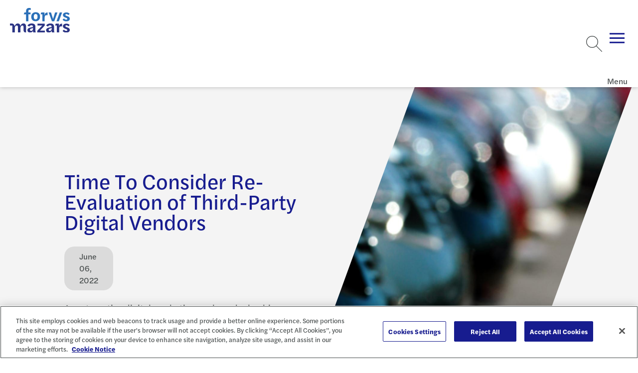

--- FILE ---
content_type: text/css
request_url: https://kit.fontawesome.com/447fc7e7f8.css
body_size: -61
content:
@import url(https://ka-p.fontawesome.com/assets/447fc7e7f8/13458629/kit.css?token=447fc7e7f8);@import url(https://ka-p.fontawesome.com/releases/v6.7.2/css/pro-v4-shims.min.css?token=447fc7e7f8);@import url(https://ka-p.fontawesome.com/releases/v6.7.2/css/pro-v4-font-face.min.css?token=447fc7e7f8);

--- FILE ---
content_type: text/css
request_url: https://tags.srv.stackadapt.com/sa.css
body_size: -11
content:
:root {
    --sa-uid: '0-311b813b-22dd-578e-737b-33301183dafd';
}

--- FILE ---
content_type: application/javascript; charset=utf-8
request_url: https://resources.forvismazars.us/index.php/form/getKnownLead?form=1010&lpId=&munchkinId=932-BAC-700&filledFields=true&_mkt_trk=id%3A932-BAC-700%26token%3A_mch-www.forvismazars.us-1129600d78721e2dbe25b84997634a4&callback=jQuery37108696372489580908_1769905112968&_=1769905112970
body_size: 27
content:

jQuery37108696372489580908_1769905112968(null);

--- FILE ---
content_type: application/javascript; charset=utf-8
request_url: https://resources.forvismazars.us/index.php/form/getForm?munchkinId=932-BAC-700&form=1010&url=https%3A%2F%2Fwww.forvismazars.us%2Fforsights%2F2022%2F06%2Ftime-to-consider-re-evaluation-of-third-party-digital-vendors&callback=jQuery37108696372489580908_1769905112968&_=1769905112969
body_size: 7015
content:
jQuery37108696372489580908_1769905112968({"Id":1010,"Vid":1010,"Status":"approved","Name":"Forvis Mazars Subscription Center.Subscription Center FORM","Description":"","Layout":"left","GutterWidth":10,"OffsetWidth":10,"HasTwoButtons":true,"SubmitLabel":"Submit","ResetLabel":"Clear","ButtonLocation":"120","LabelWidth":100,"FieldWidth":150,"ToolTipType":"none","FontFamily":"Arial, Verdana, sans-serif","FontSize":"13px","FontColor":"#333","FontUrl":null,"LineMargin":10,"ProcessorVersion":2,"CreatedByUserid":null,"ProcessOptions":{"language":"English","locale":"en_US","profiling":{"isEnabled":true,"numberOfProfilingFields":3,"alwaysShowFields":[]},"socialSignOn":{"isEnabled":false,"enabledNetworks":[],"cfId":null,"codeSnippet":null}},"EnableDeferredMode":0,"EnableCaptcha":0,"EnableGlobalFormValidationRule":1,"ButtonType":null,"ButtonImageUrl":null,"ButtonText":null,"ButtonSubmissionText":"Please Wait","ButtonStyle":{"id":11,"className":"mktoSimple","css":".mktoForm .mktoButtonWrap.mktoSimple .mktoButton {\ncolor:#fff;\nborder:1px solid #75ae4c;\npadding:0.4em 1em;\nfont-size:1em;\nbackground-color:#99c47c;\nbackground-image: -webkit-gradient(linear, left top, left bottom, from(#99c47c), to(#75ae4c));\nbackground-image: -webkit-linear-gradient(top, #99c47c, #75ae4c);\nbackground-image: -moz-linear-gradient(top, #99c47c, #75ae4c);\nbackground-image: linear-gradient(to bottom, #99c47c, #75ae4c);\n}\n.mktoForm .mktoButtonWrap.mktoSimple .mktoButton:hover {\nborder:1px solid #447f19;\n}\n.mktoForm .mktoButtonWrap.mktoSimple .mktoButton:focus {\noutline:none;\nborder:1px solid #447f19;\n}\n.mktoForm .mktoButtonWrap.mktoSimple .mktoButton:active{\nbackground-color:#75ae4c;\nbackground-image: -webkit-gradient(linear, left top, left bottom, from(#75ae4c), to(#99c47c));\nbackground-image: -webkit-linear-gradient(top, #75ae4c, #99c47c);\nbackground-image: -moz-linear-gradient(top, #75ae4c, #99c47c);\nbackground-image: linear-gradient(to bottom, #75ae4c, #99c47c);\n}\n","buttonColor":null},"ThemeStyle":{"id":2,"displayOrder":1,"name":"Simple","backgroundColor":"#FFF","layout":"left","fontFamily":"Helvetica, Arial, sans-serif","fontSize":"13px","fontColor":"#333","offsetWidth":10,"gutterWidth":10,"labelWidth":100,"fieldWidth":150,"lineMargin":10,"useBackgroundColorOnPreview":false,"css":".mktoForm fieldset.mkt3-formEditorFieldContainer{border: solid 1px gray;}.mktoForm fieldset.mkt3-formEditorFieldContainer legend{padding:0 1em;}","href":"css\/forms2-theme-simple.css","buttonStyleId":11},"ThemeStyleOverride":null,"LiveStreamSettings":null,"rows":[[{"Id":38308,"Name":"FirstName","IsRequired":true,"Datatype":"string","Maxlength":255,"InputLabel":"First Name","InputInitialValue":"","InputSourceChannel":"constant","InputSourceSelector":"constant","VisibleRows":0,"FieldWidth":195,"LabelWidth":10,"PlaceholderText":"* First Name","ValidationMessage":"This field is required."},{"Id":38309,"Name":"LastName","IsRequired":true,"Datatype":"string","Maxlength":255,"InputLabel":"Last Name","InputInitialValue":"","InputSourceChannel":"constant","InputSourceSelector":"constant","VisibleRows":0,"FieldWidth":195,"LabelWidth":10,"PlaceholderText":"* Last Name","ValidationMessage":"This field is required."}],[{"Id":38307,"Name":"Email","IsRequired":true,"Datatype":"email","Maxlength":255,"InputLabel":"Email Address","InputInitialValue":"","InputSourceChannel":"constant","InputSourceSelector":"constant","VisibleRows":0,"FieldWidth":195,"LabelWidth":10,"PlaceholderText":"* Email Address","ValidationMessage":"Must be valid email. \u003Cspan class='mktoErrorDetail'\u003Eexample@yourdomain.com\u003C\/span\u003E"},{"Id":38314,"Name":"Phone","Datatype":"phone","Maxlength":255,"InputLabel":"Phone Number","InputInitialValue":"","InputSourceChannel":"constant","InputSourceSelector":"constant","VisibleRows":0,"FieldWidth":195,"LabelWidth":10,"ProfilingFieldNumber":0,"PlaceholderText":"* Phone Number","ValidationMessage":"Must be a phone number. \u003Cspan class='mktoErrorDetail'\u003E503-555-1212\u003C\/span\u003E"}],[{"Id":38310,"Name":"Company","IsRequired":true,"Datatype":"string","Maxlength":255,"InputLabel":"Organization","InputInitialValue":"","InputSourceChannel":"constant","InputSourceSelector":"constant","VisibleRows":0,"FieldWidth":195,"LabelWidth":10,"ProfilingFieldNumber":0,"PlaceholderText":"* Organization","ValidationMessage":"This field is required."},{"Id":38311,"Name":"Industry","IsRequired":true,"Datatype":"picklist","Maxlength":255,"PicklistValues":[{"label":"* Industry","value":"","selected":true,"isDefault":true},{"label":"Agribusiness","value":"Agribusiness"},{"label":"Architecture & Engineering","value":"Architecture & Engineering"},{"label":"Asset Management","value":"Asset Management"},{"label":"Construction","value":"Construction"},{"label":"Dealerships","value":"Dealerships"},{"label":"Energy & Natural Resources","value":"Energy & Natural Resources"},{"label":"Entertainment","value":"Entertainment"},{"label":"Financial Services","value":"Financial Services"},{"label":"Government Contracting","value":"Government Contracting"},{"label":"Healthcare: Community Health Centers","value":"Healthcare: Community Health Centers"},{"label":"Healthcare: Home Health & Hospice","value":"Healthcare: Home Health & Hospice"},{"label":"Healthcare: Hospitals & Health Systems","value":"Healthcare: Hospitals & Health Systems"},{"label":"Healthcare: Intellectual or Developmental Disabilities & Behavioral Health","value":"Healthcare: Intellectual or Developmental Disabilities & Behavioral Health"},{"label":"Healthcare: Long-Term Care & Senior Living","value":"Healthcare: Long-Term Care & Senior Living"},{"label":"Healthcare: Physician Practices","value":"Healthcare: Physician Practices"},{"label":"Higher Education","value":"Higher Education"},{"label":"Hospitality","value":"Hospitality"},{"label":"Individual Tax","value":"Individual Tax"},{"label":"Insurance","value":"Insurance"},{"label":"Manufacturing & Distribution","value":"Manufacturing & Distribution"},{"label":"Nonprofit","value":"Nonprofit"},{"label":"Other","value":"Other"},{"label":"Private Equity","value":"Private Equity"},{"label":"Professional Services","value":"Professional Services"},{"label":"Public Sector","value":"Public Sector"},{"label":"Real Estate","value":"Real Estate"},{"label":"Retail","value":"Retail"},{"label":"Technology & Software","value":"Technology & Software"},{"label":"Telecommunications","value":"Telecommunications"},{"label":"Transportation & Logistics","value":"Transportation & Logistics"}],"DefaultValue":[""],"InputLabel":"Industry","InputInitialValue":"","InputSourceChannel":"constant","VisibleRows":4,"FieldWidth":194,"LabelWidth":10,"ProfilingFieldNumber":0,"ValidationMessage":"This field is required."}],[{"Id":38312,"Name":"Title","IsRequired":true,"Datatype":"picklist","Maxlength":255,"PicklistValues":[{"label":"* Job Title","value":"","selected":true,"isDefault":true},{"label":"Accountant","value":"Accountant"},{"label":"Associate\/Senior","value":"Associate\/Senior"},{"label":"Auditor","value":"Auditor"},{"label":"Board Member","value":"Board Member"},{"label":"Board of Directors","value":"Board of Directors"},{"label":"Budget Director","value":"Budget Director"},{"label":"CAO","value":"CAO"},{"label":"CCO\/CLO","value":"CCO\/CLO"},{"label":"CEO","value":"CEO"},{"label":"CEO\/President","value":"CEO\/President"},{"label":"CEO\/President\/Owner","value":"CEO\/President\/Owner"},{"label":"CFO","value":"CFO"},{"label":"Committee Member","value":"Committee Member"},{"label":"Compliance Officer","value":"Compliance Officer"},{"label":"Comptroller","value":"Comptroller"},{"label":"Controller","value":"Controller"},{"label":"COO\/CIO","value":"COO\/CIO"},{"label":"Dean","value":"Dean"},{"label":"Director","value":"Director"},{"label":"Director of Accounting","value":"Director of Accounting"},{"label":"Director of Finance","value":"Director of Finance"},{"label":"EVP\/SVP","value":"EVP\/SVP"},{"label":"Finance Professional","value":"Finance Professional"},{"label":"Financial Reporting","value":"Financial Reporting"},{"label":"Founder\/Co-Founder","value":"Founder\/Co-Founder"},{"label":"Founder-Owner","value":"Founder-Owner"},{"label":"Manager","value":"Manager"},{"label":"Managing Director","value":"Managing Director"},{"label":"Managing Partner","value":"Managing Partner"},{"label":"Other","value":"Other"},{"label":"Other Finance Professional","value":"Other Finance Professional"},{"label":"Owner","value":"Owner"},{"label":"Partner","value":"Partner"},{"label":"President","value":"President"},{"label":"Principal","value":"Principal"},{"label":"Principal\/Managing Director","value":"Principal\/Managing Director"},{"label":"Principle","value":"Principle"},{"label":"Provost","value":"Provost"},{"label":"Reimbursement Director","value":"Reimbursement Director"},{"label":"Vice President","value":"Vice President"},{"label":"VP of Finance","value":"VP of Finance"}],"DefaultValue":[""],"InputLabel":"Job Title","InputInitialValue":"","InputSourceChannel":"constant","VisibleRows":4,"FieldWidth":195,"LabelWidth":10,"ProfilingFieldNumber":0,"ValidationMessage":"This field is required."},{"Id":38315,"Name":"Country","IsRequired":true,"Datatype":"picklist","Maxlength":255,"PicklistValues":[{"label":"* Country","value":"","selected":true,"isDefault":true},{"label":"United States","value":"United States","selected":true},{"label":"Afghanistan","value":"Afghanistan"},{"label":"Albania","value":"Albania"},{"label":"Algeria","value":"Algeria"},{"label":"Andorra","value":"Andorra"},{"label":"Angola","value":"Angola"},{"label":"Antigua & Deps","value":"Antigua & Deps"},{"label":"Argentina","value":"Argentina"},{"label":"Armenia","value":"Armenia"},{"label":"Australia","value":"Australia"},{"label":"Austria","value":"Austria"},{"label":"Azerbaijan","value":"Azerbaijan"},{"label":"Bahamas","value":"Bahamas"},{"label":"Bahrain","value":"Bahrain"},{"label":"Bangladesh","value":"Bangladesh"},{"label":"Barbados","value":"Barbados"},{"label":"Belarus","value":"Belarus"},{"label":"Belgium","value":"Belgium"},{"label":"Belize","value":"Belize"},{"label":"Benin","value":"Benin"},{"label":"Bhutan","value":"Bhutan"},{"label":"Bolivia","value":"Bolivia"},{"label":"Bosnia Herzegovina","value":"Bosnia Herzegovina"},{"label":"Botswana","value":"Botswana"},{"label":"Brazil","value":"Brazil"},{"label":"Brunei","value":"Brunei"},{"label":"Bulgaria","value":"Bulgaria"},{"label":"Burkina","value":"Burkina"},{"label":"Burundi","value":"Burundi"},{"label":"Cambodia","value":"Cambodia"},{"label":"Cameroon","value":"Cameroon"},{"label":"Canada","value":"Canada"},{"label":"Cape Verde","value":"Cape Verde"},{"label":"Central African Rep","value":"Central African Rep"},{"label":"Chad","value":"Chad"},{"label":"Chile","value":"Chile"},{"label":"China","value":"China"},{"label":"Colombia","value":"Colombia"},{"label":"Comoros","value":"Comoros"},{"label":"Congo","value":"Congo"},{"label":"Congo (Democratic Rep)","value":"Congo (Democratic Rep)"},{"label":"Costa Rica","value":"Costa Rica"},{"label":"Croatia","value":"Croatia"},{"label":"Cuba","value":"Cuba"},{"label":"Cyprus","value":"Cyprus"},{"label":"Czech Republic","value":"Czech Republic"},{"label":"Denmark","value":"Denmark"},{"label":"Djibouti","value":"Djibouti"},{"label":"Dominica","value":"Dominica"},{"label":"Dominican Republic","value":"Dominican Republic"},{"label":"East Timor","value":"East Timor"},{"label":"Ecuador","value":"Ecuador"},{"label":"Egypt","value":"Egypt"},{"label":"El Salvador","value":"El Salvador"},{"label":"Equatorial Guinea","value":"Equatorial Guinea"},{"label":"Eritrea","value":"Eritrea"},{"label":"Estonia","value":"Estonia"},{"label":"Ethiopia","value":"Ethiopia"},{"label":"Fiji","value":"Fiji"},{"label":"Finland","value":"Finland"},{"label":"France","value":"France"},{"label":"Gabon","value":"Gabon"},{"label":"Gambia","value":"Gambia"},{"label":"Georgia","value":"Georgia"},{"label":"Germany","value":"Germany"},{"label":"Ghana","value":"Ghana"},{"label":"Greece","value":"Greece"},{"label":"Grenada","value":"Grenada"},{"label":"Guatemala","value":"Guatemala"},{"label":"Guinea","value":"Guinea"},{"label":"Guinea-Bissau","value":"Guinea-Bissau"},{"label":"Guyana","value":"Guyana"},{"label":"Haiti","value":"Haiti"},{"label":"Honduras","value":"Honduras"},{"label":"Hungary","value":"Hungary"},{"label":"Iceland","value":"Iceland"},{"label":"India","value":"India"},{"label":"Indonesia","value":"Indonesia"},{"label":"Iran","value":"Iran"},{"label":"Iraq","value":"Iraq"},{"label":"Ireland (Republic)","value":"Ireland (Republic)"},{"label":"Israel","value":"Israel"},{"label":"Italy","value":"Italy"},{"label":"Ivory Coast","value":"Ivory Coast"},{"label":"Jamaica","value":"Jamaica"},{"label":"Japan","value":"Japan"},{"label":"Jordan","value":"Jordan"},{"label":"Kazakhstan","value":"Kazakhstan"},{"label":"Kenya","value":"Kenya"},{"label":"Kiribati","value":"Kiribati"},{"label":"Korea North","value":"Korea North"},{"label":"Korea South","value":"Korea South"},{"label":"Kosovo","value":"Kosovo"},{"label":"Kuwait","value":"Kuwait"},{"label":"Kyrgyzstan","value":"Kyrgyzstan"},{"label":"Laos","value":"Laos"},{"label":"Latvia","value":"Latvia"},{"label":"Lebanon","value":"Lebanon"},{"label":"Lesotho","value":"Lesotho"},{"label":"Liberia","value":"Liberia"},{"label":"Libya","value":"Libya"},{"label":"Liechtenstein","value":"Liechtenstein"},{"label":"Lithuania","value":"Lithuania"},{"label":"Luxembourg","value":"Luxembourg"},{"label":"Macedonia","value":"Macedonia"},{"label":"Madagascar","value":"Madagascar"},{"label":"Malawi","value":"Malawi"},{"label":"Malaysia","value":"Malaysia"},{"label":"Maldives","value":"Maldives"},{"label":"Mali","value":"Mali"},{"label":"Malta","value":"Malta"},{"label":"Marshall Islands","value":"Marshall Islands"},{"label":"Mauritania","value":"Mauritania"},{"label":"Mauritius","value":"Mauritius"},{"label":"Mexico","value":"Mexico"},{"label":"Micronesia","value":"Micronesia"},{"label":"Moldova","value":"Moldova"},{"label":"Monaco","value":"Monaco"},{"label":"Mongolia","value":"Mongolia"},{"label":"Montenegro","value":"Montenegro"},{"label":"Morocco","value":"Morocco"},{"label":"Mozambique","value":"Mozambique"},{"label":"Myanmar (Burma)","value":"Myanmar (Burma)"},{"label":"Namibia","value":"Namibia"},{"label":"Nauru","value":"Nauru"},{"label":"Nepal","value":"Nepal"},{"label":"Netherlands","value":"Netherlands"},{"label":"New Zealand","value":"New Zealand"},{"label":"Nicaragua","value":"Nicaragua"},{"label":"Niger","value":"Niger"},{"label":"Nigeria","value":"Nigeria"},{"label":"Norway","value":"Norway"},{"label":"Oman","value":"Oman"},{"label":"Pakistan","value":"Pakistan"},{"label":"Palau","value":"Palau"},{"label":"Panama","value":"Panama"},{"label":"Papua New Guinea","value":"Papua New Guinea"},{"label":"Paraguay","value":"Paraguay"},{"label":"Peru","value":"Peru"},{"label":"Philippines","value":"Philippines"},{"label":"Poland","value":"Poland"},{"label":"Portugal","value":"Portugal"},{"label":"Puerto Rico","value":"Puerto Rico"},{"label":"Qatar","value":"Qatar"},{"label":"Romania","value":"Romania"},{"label":"Russian Federation","value":"Russian Federation"},{"label":"Rwanda","value":"Rwanda"},{"label":"St Kitts & Nevis","value":"St Kitts & Nevis"},{"label":"St Lucia","value":"St Lucia"},{"label":"Saint Vincent & the Grenadines","value":"Saint Vincent & the Grenadines"},{"label":"Samoa","value":"Samoa"},{"label":"San Marino","value":"San Marino"},{"label":"Sao Tome & Principe","value":"Sao Tome & Principe"},{"label":"Saudi Arabia","value":"Saudi Arabia"},{"label":"Senegal","value":"Senegal"},{"label":"Serbia","value":"Serbia"},{"label":"Seychelles","value":"Seychelles"},{"label":"Sierra Leone","value":"Sierra Leone"},{"label":"Singapore","value":"Singapore"},{"label":"Slovakia","value":"Slovakia"},{"label":"Slovenia","value":"Slovenia"},{"label":"Solomon Islands","value":"Solomon Islands"},{"label":"Somalia","value":"Somalia"},{"label":"South Africa","value":"South Africa"},{"label":"South Sudan","value":"South Sudan"},{"label":"Spain","value":"Spain"},{"label":"Sri Lanka","value":"Sri Lanka"},{"label":"Sudan","value":"Sudan"},{"label":"Suriname","value":"Suriname"},{"label":"Swaziland","value":"Swaziland"},{"label":"Sweden","value":"Sweden"},{"label":"Switzerland","value":"Switzerland"},{"label":"Syria","value":"Syria"},{"label":"Taiwan","value":"Taiwan"},{"label":"Tajikistan","value":"Tajikistan"},{"label":"Tanzania","value":"Tanzania"},{"label":"Thailand","value":"Thailand"},{"label":"Togo","value":"Togo"},{"label":"Tonga","value":"Tonga"},{"label":"Trinidad & Tobago","value":"Trinidad & Tobago"},{"label":"Tunisia","value":"Tunisia"},{"label":"Turkey","value":"Turkey"},{"label":"Turkmenistan","value":"Turkmenistan"},{"label":"Tuvalu","value":"Tuvalu"},{"label":"Uganda","value":"Uganda"},{"label":"Ukraine","value":"Ukraine"},{"label":"United Arab Emirates","value":"United Arab Emirates"},{"label":"United Kingdom","value":"United Kingdom"},{"label":"Uruguay","value":"Uruguay"},{"label":"Uzbekistan","value":"Uzbekistan"},{"label":"Vanuatu","value":"Vanuatu"},{"label":"Vatican City","value":"Vatican City"},{"label":"Venezuela","value":"Venezuela"},{"label":"Vietnam","value":"Vietnam"},{"label":"Yemen","value":"Yemen"},{"label":"Zambia","value":"Zambia"},{"label":"Zimbabwe","value":"Zimbabwe"}],"DefaultValue":["","United States"],"InputLabel":"Country","InputInitialValue":"","InputSourceChannel":"constant","InputSourceSelector":"constant","VisibleRows":4,"FieldWidth":195,"LabelWidth":10,"ProfilingFieldNumber":0,"ValidationMessage":"This field is required."}],[{"Id":38313,"Name":"new_roletypeorganization","IsRequired":true,"Datatype":"string","Maxlength":255,"InputLabel":"Other Role","InputInitialValue":"","InputSourceChannel":"constant","VisibleRows":4,"FieldWidth":195,"LabelWidth":10,"ProfilingFieldNumber":0,"PlaceholderText":"* Other Role","ValidationMessage":"This field is required.","VisibilityRule":{"defaultVisibility":"hide","rules":[{"subjectField":"Title","fieldLabel":"Job Title","operator":"equal","values":["Other"],"altLabel":"Other Role"}]}},{"Id":38320,"Name":"crm_enrolleesizeresponse","Datatype":"picklist","Maxlength":255,"PicklistValues":[{"label":"Select...","value":"","selected":true,"isDefault":true},{"label":"1K-5K","value":"1K-5K"},{"label":"5K-10K","value":"5K-10K"},{"label":"30K\u201335K\t","value":"30K\u201335K"},{"label":"20K-30K","value":"20K-30K"},{"label":"10K\u201320K\t","value":"10K\u201320K"},{"label":"35K & Above","value":"35K & Above"}],"DefaultValue":[""],"InputLabel":"Enrollee Size","InputInitialValue":"","InputSourceChannel":"constant","VisibleRows":4,"FieldWidth":195,"LabelWidth":55,"ProfilingFieldNumber":0,"ValidationMessage":"This field is required.","VisibilityRule":{"defaultVisibility":"hide","rules":[{"subjectField":"Industry","fieldLabel":"Industry","operator":"equal","values":["Higher Education"],"altLabel":"Enrollee Size","picklistFilterValues":[{"label":"* Enrollee Size","value":""},{"label":"1K-5K","value":"1K-5K"},{"label":"5K-10K","value":"5K-10K"},{"label":"10K-20K","value":"10K-20K"},{"label":"20K-30K","value":"20K-30K"},{"label":"30K-35K","value":"30K-35K"},{"label":"35K & Above","value":"35K & Above"}]}]}}],[{"Id":38319,"Name":"crm_assetsizeresponse","Datatype":"picklist","Maxlength":255,"PicklistValues":[{"label":"Asset Size","value":"","selected":true,"isDefault":true},{"label":"$0\u2013$500K","value":"$0\u2013$500K"},{"label":"$500K\u2013$5M","value":"$500K\u2013$5M"},{"label":"$5M\u2013$10M","value":"$5M\u2013$10M"},{"label":"$10M\u2013$50M","value":"$10M\u2013$50M"},{"label":"$50M\u2013$75M","value":"$50M\u2013$75M"},{"label":"$75M & Above","value":"$75M & Above"}],"DefaultValue":[""],"InputLabel":"Asset Size","InputInitialValue":"","InputSourceChannel":"constant","VisibleRows":4,"FieldWidth":195,"LabelWidth":10,"ProfilingFieldNumber":0,"ValidationMessage":"This field is required.","VisibilityRule":{"defaultVisibility":"hide","rules":[{"subjectField":"Account_Industry__c","fieldLabel":"","operator":"equal","values":["Financial Services"],"altLabel":"","picklistFilterValues":[{"label":"* Asset Size","value":""},{"label":"$0-$100M","value":"$0-$100M"},{"label":"$100M-$500M","value":"$100M-$500M"},{"label":"$500M-$1B","value":"$500M-$1B"},{"label":"$1B-$5B","value":"$1B-$5B"},{"label":"$5B-$10B","value":"$5B-$10B"},{"label":"$10B & Above","value":"$10B & Above"}]},{"subjectField":"Account_Industry__c","fieldLabel":"","operator":"equal","values":["Asset Management"],"altLabel":"","picklistFilterValues":[{"label":"* Asset Size","value":""},{"label":"$0-$100M","value":"$0-$100M"},{"label":"$100M-$500M","value":"$100M-$500M"},{"label":"$500M-$1B","value":"$500M-$1B"},{"label":"$1B-$5B","value":"$1B-$5B"},{"label":"$5B-$10B","value":"$5B-$10B"},{"label":"$10B & Above","value":"$10B & Above"}]}]}}],[{"Id":38321,"Name":"crm_populationsizeresponse","IsRequired":true,"Datatype":"picklist","Maxlength":255,"PicklistValues":[{"label":"Select...","value":"","selected":true,"isDefault":true},{"label":"100K-500K","value":"100K-500K"},{"label":"500K-1M","value":"500K-1M"},{"label":"1M-2M","value":"1M-2M"},{"label":"2M-3M","value":"2M-3M"},{"label":"3M-4M","value":"3M-4M"},{"label":"4M & Above","value":"4M & Above"}],"DefaultValue":[""],"InputLabel":"Population Size:","InputInitialValue":"","InputSourceChannel":"constant","VisibleRows":4,"FieldWidth":195,"LabelWidth":10,"ProfilingFieldNumber":0,"ValidationMessage":"This field is required.","VisibilityRule":{"defaultVisibility":"hide","rules":[{"subjectField":"Industry","fieldLabel":"Industry","operator":"equal","values":["Public Sector"],"altLabel":"Population Size:","picklistFilterValues":[{"label":"* Population Size","value":""},{"label":"100K-500K","value":"100K-500K"},{"label":"500K-1M","value":"500K-1M"},{"label":"1M-2M","value":"1M-2M"},{"label":"2M-3M","value":"2M-3M"},{"label":"3M-4M","value":"3M-4M"},{"label":"4M & Above","value":"4M & Above"}]}]}}],[{"Id":38316,"Name":"City","IsRequired":true,"Datatype":"string","Maxlength":255,"InputLabel":"City","InputInitialValue":"","InputSourceChannel":"constant","InputSourceSelector":"constant","VisibleRows":0,"FieldWidth":195,"LabelWidth":10,"ProfilingFieldNumber":0,"PlaceholderText":"* City","ValidationMessage":"This field is required.","VisibilityRule":{"defaultVisibility":"hide","rules":[{"subjectField":"Country","fieldLabel":"Country","operator":"equal","values":["United States"],"altLabel":"City"}]}},{"Id":38317,"Name":"State","IsRequired":true,"Datatype":"picklist","Maxlength":255,"PicklistValues":[{"label":"* State","value":"","selected":true,"isDefault":true},{"label":"AK","value":"AK"},{"label":"AL","value":"AL"},{"label":"AR","value":"AR"},{"label":"AZ","value":"AZ"},{"label":"CA","value":"CA"},{"label":"CO","value":"CO"},{"label":"CT","value":"CT"},{"label":"DE","value":"DE"},{"label":"FL","value":"FL"},{"label":"GA","value":"GA"},{"label":"HI","value":"HI"},{"label":"IA","value":"IA"},{"label":"ID","value":"ID"},{"label":"IL","value":"IL"},{"label":"IN","value":"IN"},{"label":"KS","value":"KS"},{"label":"KY","value":"KY"},{"label":"LA","value":"LA"},{"label":"MA","value":"MA"},{"label":"MD","value":"MD"},{"label":"ME","value":"ME"},{"label":"MI","value":"MI"},{"label":"MN","value":"MN"},{"label":"MO","value":"MO"},{"label":"MS","value":"MS"},{"label":"MT","value":"MT"},{"label":"NC","value":"NC"},{"label":"ND","value":"ND"},{"label":"NE","value":"NE"},{"label":"NH","value":"NH"},{"label":"NJ","value":"NJ"},{"label":"NM","value":"NM"},{"label":"NV","value":"NV"},{"label":"NY","value":"NY"},{"label":"OH","value":"OH"},{"label":"OK","value":"OK"},{"label":"OR","value":"OR"},{"label":"PA","value":"PA"},{"label":"RI","value":"RI"},{"label":"SC","value":"SC"},{"label":"SD","value":"SD"},{"label":"TN","value":"TN"},{"label":"TX","value":"TX"},{"label":"UT","value":"UT"},{"label":"VA","value":"VA"},{"label":"VT","value":"VT"},{"label":"WA","value":"WA"},{"label":"Washington DC","value":"Washington DC"},{"label":"WI","value":"WI"},{"label":"WV","value":"WV"},{"label":"WY","value":"WY"}],"DefaultValue":[""],"InputLabel":"State","InputInitialValue":"","InputSourceChannel":"constant","InputSourceSelector":"constant","VisibleRows":4,"FieldWidth":195,"LabelWidth":10,"ProfilingFieldNumber":0,"ValidationMessage":"This field is required.","VisibilityRule":{"defaultVisibility":"hide","rules":[{"subjectField":"Country","fieldLabel":"Country","operator":"equal","values":["United States"],"altLabel":"State","picklistFilterValues":[{"label":"* State","value":""},{"label":"AK","value":"AK"},{"label":"AL","value":"AL"},{"label":"AR","value":"AR"},{"label":"AZ","value":"AZ"},{"label":"CA","value":"CA"},{"label":"CO","value":"CO"},{"label":"CT","value":"CT"},{"label":"DE","value":"DE"},{"label":"FL","value":"FL"},{"label":"GA","value":"GA"},{"label":"HI","value":"HI"},{"label":"IA","value":"IA"},{"label":"ID","value":"ID"},{"label":"IL","value":"IL"},{"label":"IN","value":"IN"},{"label":"KS","value":"KS"},{"label":"KY","value":"KY"},{"label":"LA","value":"LA"},{"label":"MA","value":"MA"},{"label":"MD","value":"MD"},{"label":"ME","value":"ME"},{"label":"MI","value":"MI"},{"label":"MN","value":"MN"},{"label":"MO","value":"MO"},{"label":"MS","value":"MS"},{"label":"MT","value":"MT"},{"label":"NC","value":"NC"},{"label":"ND","value":"ND"},{"label":"NE","value":"NE"},{"label":"NH","value":"NH"},{"label":"NJ","value":"NJ"},{"label":"NM","value":"NM"},{"label":"NV","value":"NV"},{"label":"NY","value":"NY"},{"label":"OH","value":"OH"},{"label":"OK","value":"OK"},{"label":"OR","value":"OR"},{"label":"PA","value":"PA"},{"label":"RI","value":"RI"},{"label":"SC","value":"SC"},{"label":"SD","value":"SD"},{"label":"TN","value":"TN"},{"label":"TX","value":"TX"},{"label":"UT","value":"UT"},{"label":"VA","value":"VA"},{"label":"VT","value":"VT"},{"label":"WA","value":"WA"},{"label":"Washington DC","value":"Washington DC"},{"label":"WI","value":"WI"},{"label":"WV","value":"WV"},{"label":"WY","value":"WY"}]}]}}],[{"Id":38339,"Name":"FieldSet_2019-10-23T20:30:41.888Z","Datatype":"fieldset","InputLabel":"Industry Subscriptions","InputInitialValue":"","InputSourceChannel":"constant","ProfilingFieldNumber":0,"IsLabelToLeft":true}],[{"Id":38324,"Name":"FieldSet_2019-10-23T20:09:33.718Z","Datatype":"fieldset","InputLabel":"Services Subscriptions","InputInitialValue":"","InputSourceChannel":"constant","ProfilingFieldNumber":0,"IsLabelToLeft":true}],[{"Id":38323,"Name":"GCLID__c","Datatype":"hidden","Maxlength":255,"InputLabel":"","InputInitialValue":"","InputSourceChannel":"url","InputSourceSelector":"gclid","VisibleRows":0,"ProfilingFieldNumber":0},{"Id":38322,"Name":"Digital_Ad_Campaign_Id__c","Datatype":"hidden","Maxlength":255,"InputLabel":"","InputInitialValue":"","InputSourceChannel":"url","InputSourceSelector":"campaign","VisibleRows":0,"ProfilingFieldNumber":0}],[{"Id":38368,"Name":"formName","Datatype":"hidden","Maxlength":255,"InputLabel":"Form Name:","InputInitialValue":"Subscription Center Form","InputSourceChannel":"constant","InputSourceSelector":"","ProfilingFieldNumber":0}],[{"Id":38369,"Name":"formSubmittedDate","Datatype":"hidden","InputLabel":"Form Submitted Date:","InputInitialValue":"{{system.date}}","InputSourceChannel":"constant","InputSourceSelector":"","ProfilingFieldNumber":0}],[{"Id":38370,"Name":"crm_consenttodataprocessingdateresponse","Datatype":"hidden","InputLabel":"Consent To Data Processing Date:","InputInitialValue":"{{system.date}}","InputSourceChannel":"constant","InputSourceSelector":"","ProfilingFieldNumber":0,"DisablePrefill":true}],[{"Id":38371,"Name":"uTMCampaign","Datatype":"hidden","Maxlength":255,"InputLabel":"UTM Campaign:","InputInitialValue":"","InputSourceChannel":"url","InputSourceSelector":"utm_content","ProfilingFieldNumber":0,"DisablePrefill":true}],[{"Id":38372,"Name":"uTMContent","Datatype":"hidden","Maxlength":255,"InputLabel":"UTM Content:","InputInitialValue":"","InputSourceChannel":"url","InputSourceSelector":"utm_content","ProfilingFieldNumber":0,"DisablePrefill":true}],[{"Id":38373,"Name":"uTMMedium","Datatype":"hidden","Maxlength":255,"InputLabel":"UTM Medium:","InputInitialValue":"","InputSourceChannel":"url","InputSourceSelector":"utm_medium","ProfilingFieldNumber":0,"DisablePrefill":true}],[{"Id":38374,"Name":"uTMSource","Datatype":"hidden","Maxlength":255,"InputLabel":"UTM Source:","InputInitialValue":"","InputSourceChannel":"url","InputSourceSelector":"utm_source","ProfilingFieldNumber":0,"DisablePrefill":true}],[{"Id":38375,"Name":"uTMTerm","Datatype":"hidden","Maxlength":255,"InputLabel":"UTM Term:","InputInitialValue":"","InputSourceChannel":"url","InputSourceSelector":"utm_term","ProfilingFieldNumber":0,"DisablePrefill":true}],[{"Id":38318,"Name":"crm_consenttodataprocessing","Datatype":"checkbox","PicklistValues":[{"label":"","value":"yes"}],"InputLabel":"This form collects your information, so we may fulfill your request. You confirm you are over the age of 16 and consent to data processing in accordance to the terms of our Privacy Policy, which explain how we protect, manage, and use your data.","InputInitialValue":"","InputSourceChannel":"constant","VisibleRows":1,"FieldWidth":20,"LabelWidth":516,"ProfilingFieldNumber":0,"ValidationMessage":"This field is required.","DisablePrefill":true}],[{"Id":38364,"Name":"Profiling","Datatype":"profiling","InputInitialValue":"","InputSourceChannel":"constant","ProfilingFieldNumber":0,"IsLabelToLeft":true}]],"fieldsetRows":{"38339":[[{"Id":38340,"Name":"HtmlText_2019-10-23T16:24:00.795Z","Datatype":"htmltext","Maxlength":0,"InputInitialValue":"","InputSourceChannel":"constant","InputSourceSelector":"constant","VisibleRows":0,"LabelWidth":260,"ProfilingFieldNumber":0,"Htmltext":"\u003Ch4 class=\"u-space--zero--bottom\"\u003EIndustry Subscriptions\u003C\/h4\u003E","FieldsetFieldId":38339,"IsLabelToLeft":true}],[{"Id":38345,"Name":"dhg_subpref_foodagribusiness","Datatype":"single_checkbox","PicklistValues":[{"label":"","value":"yes"}],"InputLabel":"Agribusiness","InputInitialValue":"","InputSourceChannel":"constant","VisibleRows":1,"FieldWidth":39,"LabelWidth":168,"ProfilingFieldNumber":0,"ValidationMessage":"This field is required.","FieldsetFieldId":38339},{"Id":38359,"Name":"Asset_Management__c","Datatype":"single_checkbox","Maxlength":0,"PicklistValues":[{"label":"","value":"yes"}],"InputLabel":"Asset Management","InputInitialValue":"","InputSourceChannel":"constant","InputSourceSelector":"constant","VisibleRows":0,"FieldWidth":39,"LabelWidth":168,"ProfilingFieldNumber":0,"ValidationMessage":"This field is required.","FieldsetFieldId":38339},{"Id":38344,"Name":"Financial_Services__c","Datatype":"single_checkbox","Maxlength":0,"PicklistValues":[{"label":"","value":"yes"}],"InputLabel":"Banking & Capital Markets","InputInitialValue":"","InputSourceChannel":"constant","InputSourceSelector":"constant","VisibleRows":0,"FieldWidth":39,"LabelWidth":168,"ProfilingFieldNumber":0,"ValidationMessage":"This field is required.","FieldsetFieldId":38339}],[{"Id":38342,"Name":"dhg_subpref_ind_con","Datatype":"single_checkbox","PicklistValues":[{"label":"","value":"yes"}],"InputLabel":"Construction","InputInitialValue":"","InputSourceChannel":"constant","VisibleRows":1,"FieldWidth":39,"LabelWidth":168,"ProfilingFieldNumber":0,"ValidationMessage":"This field is required.","FieldsetFieldId":38339},{"Id":38362,"Name":"Dealerships__c","Datatype":"single_checkbox","Maxlength":0,"PicklistValues":[{"label":"","value":"yes"}],"InputLabel":"Dealerships","InputInitialValue":"","InputSourceChannel":"constant","InputSourceSelector":"constant","VisibleRows":1,"FieldWidth":39,"LabelWidth":168,"ProfilingFieldNumber":0,"ValidationMessage":"This field is required.","FieldsetFieldId":38339},{"Id":38343,"Name":"Energy__c","Datatype":"single_checkbox","Maxlength":0,"PicklistValues":[{"label":"","value":"yes"}],"InputLabel":"Energy & Natural Resources","InputInitialValue":"","InputSourceChannel":"constant","InputSourceSelector":"constant","VisibleRows":0,"FieldWidth":39,"LabelWidth":168,"ProfilingFieldNumber":0,"ValidationMessage":"This field is required.","FieldsetFieldId":38339}],[{"Id":38363,"Name":"dhg_subpref_ind_gov","Datatype":"single_checkbox","PicklistValues":[{"label":"","value":"yes"}],"InputLabel":"Government Contracting","InputInitialValue":"","InputSourceChannel":"constant","VisibleRows":1,"FieldWidth":39,"LabelWidth":168,"ProfilingFieldNumber":0,"ValidationMessage":"This field is required.","FieldsetFieldId":38339},{"Id":38346,"Name":"dhg_subpref_ind_hcg","Datatype":"single_checkbox","PicklistValues":[{"label":"","value":"yes"}],"InputLabel":"Healthcare (HC)","InputInitialValue":"","InputSourceChannel":"constant","VisibleRows":1,"FieldWidth":39,"LabelWidth":168,"ProfilingFieldNumber":0,"ValidationMessage":"This field is required.","FieldsetFieldId":38339},{"Id":38341,"Name":"dhg_subpref_hccommunityhealthcenters","Datatype":"single_checkbox","PicklistValues":[{"label":"","value":"yes"}],"InputLabel":"HC: Community Health Centers","InputInitialValue":"","InputSourceChannel":"constant","VisibleRows":1,"FieldWidth":39,"LabelWidth":168,"ProfilingFieldNumber":0,"ValidationMessage":"This field is required.","FieldsetFieldId":38339}],[{"Id":38348,"Name":"dhg_subpref_hchomecarehospice","Datatype":"single_checkbox","PicklistValues":[{"label":"","value":"yes"}],"InputLabel":"HC: Home Care & Hospice","InputInitialValue":"","InputSourceChannel":"constant","VisibleRows":1,"FieldWidth":39,"LabelWidth":168,"ProfilingFieldNumber":0,"ValidationMessage":"This field is required.","FieldsetFieldId":38339},{"Id":38351,"Name":"dhg_subpref_hclongtermcareseniorliving","Datatype":"single_checkbox","PicklistValues":[{"label":"","value":"yes"}],"InputLabel":"HC: Long-Term Care & Senior Living","InputInitialValue":"","InputSourceChannel":"constant","VisibleRows":1,"FieldWidth":39,"LabelWidth":195,"ProfilingFieldNumber":0,"ValidationMessage":"This field is required.","FieldsetFieldId":38339},{"Id":38367,"Name":"crm_payorservices","Datatype":"single_checkbox","PicklistValues":[{"label":"","value":"yes"}],"InputLabel":"HC: Payor Services","InputInitialValue":"","InputSourceChannel":"constant","FieldWidth":33,"LabelWidth":143,"ProfilingFieldNumber":0,"ValidationMessage":"This field is required.","FieldsetFieldId":38339}],[{"Id":38347,"Name":"Higher_Education__c","Datatype":"single_checkbox","Maxlength":0,"PicklistValues":[{"label":"","value":"yes"}],"InputLabel":"Education","InputInitialValue":"","InputSourceChannel":"constant","InputSourceSelector":"constant","VisibleRows":0,"FieldWidth":39,"LabelWidth":168,"ProfilingFieldNumber":0,"ValidationMessage":"This field is required.","FieldsetFieldId":38339},{"Id":38349,"Name":"Hospitality__c","Datatype":"single_checkbox","Maxlength":0,"PicklistValues":[{"label":"","value":"yes"}],"InputLabel":"Hospitality","InputInitialValue":"","InputSourceChannel":"constant","InputSourceSelector":"constant","VisibleRows":0,"FieldWidth":39,"LabelWidth":168,"ProfilingFieldNumber":0,"ValidationMessage":"This field is required.","FieldsetFieldId":38339},{"Id":38350,"Name":"dhg_subpref_ind_isg","Datatype":"single_checkbox","PicklistValues":[{"label":"","value":"yes"}],"InputLabel":"Insurance","InputInitialValue":"","InputSourceChannel":"constant","VisibleRows":1,"FieldWidth":39,"LabelWidth":168,"ProfilingFieldNumber":0,"ValidationMessage":"This field is required.","FieldsetFieldId":38339}],[{"Id":38352,"Name":"Manufacturing_Distribution__c","Datatype":"single_checkbox","Maxlength":0,"PicklistValues":[{"label":"","value":"yes"}],"InputLabel":"Manufacturing","InputInitialValue":"","InputSourceChannel":"constant","InputSourceSelector":"constant","VisibleRows":0,"FieldWidth":39,"LabelWidth":175,"ProfilingFieldNumber":0,"ValidationMessage":"This field is required.","FieldsetFieldId":38339},{"Id":38353,"Name":"Not_for_Profit__c","Datatype":"single_checkbox","Maxlength":0,"PicklistValues":[{"label":"","value":"yes"}],"InputLabel":"Nonprofit","InputInitialValue":"","InputSourceChannel":"constant","InputSourceSelector":"constant","VisibleRows":0,"FieldWidth":39,"LabelWidth":168,"ProfilingFieldNumber":0,"ValidationMessage":"This field is required.","FieldsetFieldId":38339},{"Id":38354,"Name":"dhg_subpref_ind_pe","Datatype":"single_checkbox","PicklistValues":[{"label":"","value":"yes"}],"InputLabel":"Private Equity","InputInitialValue":"","InputSourceChannel":"constant","VisibleRows":1,"FieldWidth":39,"LabelWidth":168,"ProfilingFieldNumber":0,"ValidationMessage":"This field is required.","FieldsetFieldId":38339}],[{"Id":38360,"Name":"dhg_subpref_ind_pcs","Datatype":"single_checkbox","PicklistValues":[{"label":"","value":"yes"}],"InputLabel":"Private Client","InputInitialValue":"","InputSourceChannel":"constant","VisibleRows":1,"FieldWidth":39,"LabelWidth":168,"ProfilingFieldNumber":0,"ValidationMessage":"This field is required.","FieldsetFieldId":38339},{"Id":38355,"Name":"dhg_subpref_publicsector","Datatype":"single_checkbox","PicklistValues":[{"label":"","value":"yes"}],"InputLabel":"Public Sector","InputInitialValue":"","InputSourceChannel":"constant","VisibleRows":1,"FieldWidth":39,"LabelWidth":168,"ProfilingFieldNumber":0,"ValidationMessage":"This field is required.","FieldsetFieldId":38339},{"Id":38366,"Name":"dhg_subpref_ind_re","Datatype":"single_checkbox","PicklistValues":[{"label":"","value":"yes"}],"InputLabel":"Real Estate","InputInitialValue":"","InputSourceChannel":"constant","FieldWidth":74,"LabelWidth":96,"ProfilingFieldNumber":0,"ValidationMessage":"This field is required.","FieldsetFieldId":38339}],[{"Id":38365,"Name":"dhg_subpref_retail","Datatype":"single_checkbox","PicklistValues":[{"label":"","value":"yes"}],"InputLabel":"Retail","InputInitialValue":"","InputSourceChannel":"constant","FieldWidth":74,"LabelWidth":96,"ProfilingFieldNumber":0,"ValidationMessage":"This field is required.","FieldsetFieldId":38339},{"Id":38356,"Name":"dhg_subpref_ind_tech","Datatype":"single_checkbox","PicklistValues":[{"label":"","value":"yes"}],"InputLabel":"Technology & Software","InputInitialValue":"","InputSourceChannel":"constant","VisibleRows":1,"FieldWidth":3,"LabelWidth":168,"ProfilingFieldNumber":0,"ValidationMessage":"This field is required.","FieldsetFieldId":38339},{"Id":38357,"Name":"Telecommunications__c","Datatype":"single_checkbox","Maxlength":0,"PicklistValues":[{"label":"","value":"yes"}],"InputLabel":"Telecommunications","InputInitialValue":"","InputSourceChannel":"constant","InputSourceSelector":"constant","VisibleRows":0,"FieldWidth":39,"LabelWidth":168,"ProfilingFieldNumber":0,"ValidationMessage":"This field is required.","FieldsetFieldId":38339}],[{"Id":38358,"Name":"Transportation_Logistics__c","Datatype":"single_checkbox","Maxlength":0,"PicklistValues":[{"label":"","value":"yes"}],"InputLabel":"Transportation & Logistics","InputInitialValue":"","InputSourceChannel":"constant","InputSourceSelector":"constant","VisibleRows":0,"FieldWidth":24,"LabelWidth":214,"ProfilingFieldNumber":0,"ValidationMessage":"This field is required.","FieldsetFieldId":38339},{"Id":38377,"Name":"crm_indsubprefwholesaledistribution","Datatype":"single_checkbox","PicklistValues":[{"label":"","value":"yes"}],"InputLabel":"Wholesale & Distribution","InputInitialValue":"","InputSourceChannel":"constant","FieldWidth":30,"LabelWidth":240,"ProfilingFieldNumber":0,"ValidationMessage":"This field is required.","FieldsetFieldId":38339}]],"38324":[[{"Id":38337,"Name":"HtmlText_2019-10-23T20:22:22.931Z","Datatype":"htmltext","Maxlength":0,"InputInitialValue":"","InputSourceChannel":"constant","InputSourceSelector":"constant","VisibleRows":0,"LabelWidth":260,"ProfilingFieldNumber":0,"Htmltext":"\u003Ch4\u003EService Subscriptions\u003C\/h4\u003E","FieldsetFieldId":38324,"IsLabelToLeft":true}],[{"Id":38325,"Name":"dhg_subpref_list_auditandassurance","Datatype":"single_checkbox","PicklistValues":[{"label":"","value":"yes"}],"InputLabel":"Assurance","InputInitialValue":"","InputSourceChannel":"constant","VisibleRows":1,"FieldWidth":39,"LabelWidth":168,"ProfilingFieldNumber":0,"ValidationMessage":"This field is required.","FieldsetFieldId":38324},{"Id":38376,"Name":"crm_constructiontechnology","Datatype":"single_checkbox","PicklistValues":[{"label":"","value":"yes"}],"InputLabel":"Construction Technology","InputInitialValue":"","InputSourceChannel":"constant","FieldWidth":39,"LabelWidth":156,"ProfilingFieldNumber":0,"ValidationMessage":"This field is required.","FieldsetFieldId":38324},{"Id":38326,"Name":"dhg_subpref_svc_ebp","Datatype":"single_checkbox","PicklistValues":[{"label":"","value":"yes"}],"InputLabel":"Employee Benefit Plan","InputInitialValue":"","InputSourceChannel":"constant","VisibleRows":1,"FieldWidth":39,"LabelWidth":156,"ProfilingFieldNumber":0,"ValidationMessage":"This field is required.","FieldsetFieldId":38324}],[{"Id":38327,"Name":"dhg_subpref_employeestockownershipplanesop","Datatype":"single_checkbox","PicklistValues":[{"label":"","value":"yes"}],"InputLabel":"Employee Stock Ownership Plan (ESOP)","InputInitialValue":"","InputSourceChannel":"constant","VisibleRows":1,"FieldWidth":39,"LabelWidth":247,"ProfilingFieldNumber":0,"ValidationMessage":"This field is required.","FieldsetFieldId":38324},{"Id":38328,"Name":"dhg_subpref_environmentalsocialgovernanceesg","Datatype":"single_checkbox","PicklistValues":[{"label":"","value":"yes"}],"InputLabel":"Sustainability","InputInitialValue":"","InputSourceChannel":"constant","VisibleRows":1,"FieldWidth":39,"LabelWidth":168,"ProfilingFieldNumber":0,"ValidationMessage":"This field is required.","FieldsetFieldId":38324},{"Id":38329,"Name":"Forensics_Investigation_Litigation__c","Datatype":"single_checkbox","Maxlength":0,"PicklistValues":[{"label":"","value":"yes"}],"InputLabel":"Forensics, Investigation, Litigation","InputInitialValue":"","InputSourceChannel":"constant","InputSourceSelector":"constant","VisibleRows":0,"FieldWidth":39,"LabelWidth":205,"ProfilingFieldNumber":0,"ValidationMessage":"This field is required.","FieldsetFieldId":38324}],[{"Id":38338,"Name":"dhg_cybersecuritytechsolutions","Datatype":"single_checkbox","PicklistValues":[{"label":"","value":"yes"}],"InputLabel":"IT Security & Controls ","InputInitialValue":"","InputSourceChannel":"constant","VisibleRows":1,"FieldWidth":39,"LabelWidth":168,"ProfilingFieldNumber":0,"ValidationMessage":"This field is required.","FieldsetFieldId":38324},{"Id":38330,"Name":"dhg_tx_internationaltax","Datatype":"single_checkbox","PicklistValues":[{"label":"","value":"yes"}],"InputLabel":"International Tax","InputInitialValue":"","InputSourceChannel":"constant","VisibleRows":1,"FieldWidth":39,"LabelWidth":168,"ProfilingFieldNumber":0,"ValidationMessage":"This field is required.","FieldsetFieldId":38324},{"Id":38331,"Name":"Microsoft_Dynamics_365__c","Datatype":"single_checkbox","Maxlength":0,"PicklistValues":[{"label":"","value":"yes"}],"InputLabel":"Microsoft Dynamics CRM","InputInitialValue":"","InputSourceChannel":"constant","InputSourceSelector":"constant","VisibleRows":0,"FieldWidth":39,"LabelWidth":168,"ProfilingFieldNumber":0,"ValidationMessage":"This field is required.","FieldsetFieldId":38324}],[{"Id":38332,"Name":"Microsoft_Dynamics_GP__c","Datatype":"single_checkbox","Maxlength":0,"PicklistValues":[{"label":"","value":"yes"}],"InputLabel":"Microsoft Dynamics ERP","InputInitialValue":"","InputSourceChannel":"constant","InputSourceSelector":"constant","VisibleRows":0,"FieldWidth":39,"LabelWidth":168,"ProfilingFieldNumber":0,"ValidationMessage":"This field is required.","FieldsetFieldId":38324},{"Id":38361,"Name":"Small_Business__c","Datatype":"single_checkbox","Maxlength":0,"PicklistValues":[{"label":"","value":"yes"}],"InputLabel":"Outsourced Accounting Services","InputInitialValue":"","InputSourceChannel":"constant","InputSourceSelector":"constant","VisibleRows":0,"FieldWidth":39,"LabelWidth":168,"ProfilingFieldNumber":0,"ValidationMessage":"This field is required.","FieldsetFieldId":38324},{"Id":38333,"Name":"Sage__c","Datatype":"single_checkbox","Maxlength":0,"PicklistValues":[{"label":"","value":"yes"}],"InputLabel":"Sage Intacct","InputInitialValue":"","InputSourceChannel":"constant","InputSourceSelector":"constant","VisibleRows":0,"FieldWidth":39,"LabelWidth":168,"ProfilingFieldNumber":0,"ValidationMessage":"This field is required.","FieldsetFieldId":38324}],[{"Id":38334,"Name":"State_Local_Tax__c","Datatype":"single_checkbox","Maxlength":0,"PicklistValues":[{"label":"","value":"yes"}],"InputLabel":"State & Local Tax","InputInitialValue":"","InputSourceChannel":"constant","InputSourceSelector":"constant","VisibleRows":0,"FieldWidth":39,"LabelWidth":168,"ProfilingFieldNumber":0,"ValidationMessage":"This field is required.","FieldsetFieldId":38324},{"Id":38335,"Name":"Tax__c","Datatype":"single_checkbox","Maxlength":0,"PicklistValues":[{"label":"","value":"yes"}],"InputLabel":"Tax","InputInitialValue":"","InputSourceChannel":"constant","InputSourceSelector":"constant","VisibleRows":0,"FieldWidth":39,"LabelWidth":168,"ProfilingFieldNumber":0,"ValidationMessage":"This field is required.","FieldsetFieldId":38324},{"Id":38336,"Name":"Valuation_Services__c","Datatype":"single_checkbox","Maxlength":0,"PicklistValues":[{"label":"","value":"yes"}],"InputLabel":"Valuation Services","InputInitialValue":"","InputSourceChannel":"constant","InputSourceSelector":"constant","VisibleRows":0,"FieldWidth":17,"LabelWidth":117,"ProfilingFieldNumber":0,"ValidationMessage":"This field is required.","FieldsetFieldId":38324}]]},"action":null,"munchkinId":"932-BAC-700","dcJsUrl":"","invalidInputMsg":"Invalid Input","formSubmitFailedMsg":"Submission failed, please try again later."});